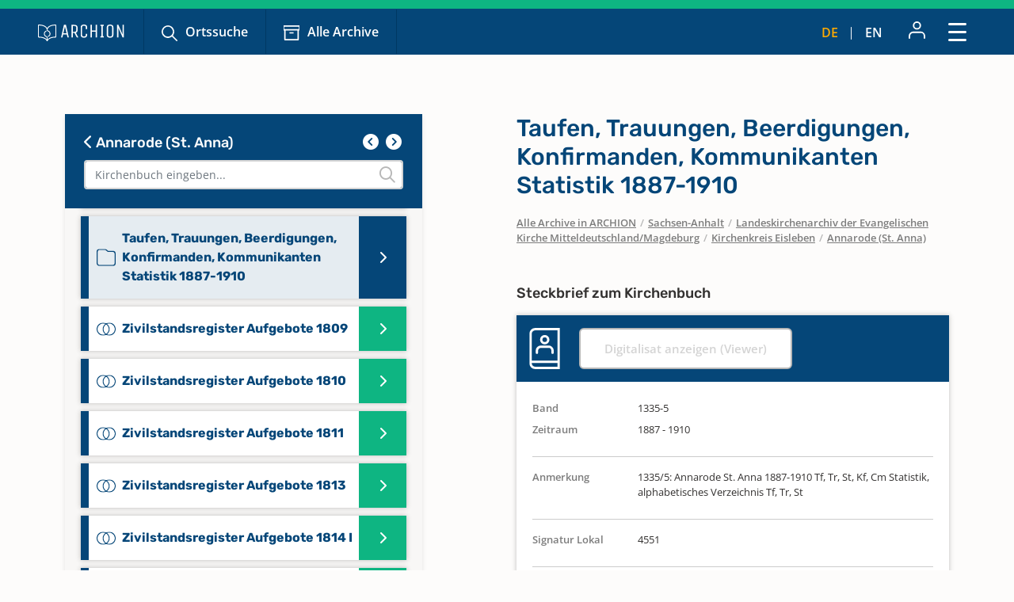

--- FILE ---
content_type: text/html; charset=utf-8
request_url: https://www.archion.de/de/alle-archive/sachsen-anhalt/landeskirchenarchiv-der-evangelischen-kirche-mitteldeutschland/magdeburg/kirchenkreis-eisleben/annarode-st-anna/368589
body_size: 7640
content:
<!DOCTYPE html>
<html dir="ltr" lang="de-DE">
<head>

<meta charset="utf-8">
<!-- 
	{$config.headerComment}

	This website is powered by TYPO3 - inspiring people to share!
	TYPO3 is a free open source Content Management Framework initially created by Kasper Skaarhoj and licensed under GNU/GPL.
	TYPO3 is copyright 1998-2026 of Kasper Skaarhoj. Extensions are copyright of their respective owners.
	Information and contribution at https://typo3.org/
-->

<base href="https://www.archion.de/de/">
<link rel="shortcut icon" href="/typo3conf/ext/archion_sitepackage/Resources/Public/Icons/favicon.ico" type="image/vnd.microsoft.icon">
<title>Annarode (St. Anna): Kirchenbücher online mit ARCHION</title>
<meta http-equiv="x-ua-compatible" content="IE=edge" />
<meta name="generator" content="TYPO3 CMS" />
<meta name="viewport" content="width=device-width, initial-scale=1, maximum-scale=1" />
<meta name="robots" content="index,follow" />
<meta property="og:title" content="Annarode (St. Anna)" />
<meta property="og:site_name" content="Kirchenbücher online mit ARCHION" />
<meta name="twitter:card" content="summary" />
<meta name="apple-mobile-web-app-capable" content="no" />

<link rel="stylesheet" type="text/css" href="/typo3conf/ext/archion_sitepackage/Resources/Public/Css/bootstrap.min.1669372324.css" media="all">
<link rel="stylesheet" type="text/css" href="/typo3conf/ext/archion_sitepackage/Resources/Public/Css/fontawesome.all.min.1698240848.css" media="all">
<link rel="stylesheet" type="text/css" href="/typo3conf/ext/archion_sitepackage/Resources/Public/Css/fontawesome.sharp.regular.1698241259.css" media="all">
<link rel="stylesheet" type="text/css" href="/typo3conf/ext/archion_sitepackage/Resources/Public/Css/fontawesome.sharp.solid.1698241406.css" media="all">
<link rel="stylesheet" type="text/css" href="/typo3conf/ext/archion_sitepackage/Resources/Public/Css/slick.1674821218.css" media="all">
<link rel="stylesheet" type="text/css" href="/typo3conf/ext/archion_sitepackage/Resources/Public/Css/slick-theme.1674821405.css" media="all">
<link rel="stylesheet" type="text/css" href="/typo3conf/ext/archion_sitepackage/Resources/Public/Css/lightbox.min.1680620312.css" media="all">

<link rel="stylesheet" type="text/css" href="/typo3temp/assets/css/82579be25f.1692950623.css" media="all">
<link rel="stylesheet" type="text/css" href="/typo3conf/ext/femanager/Resources/Public/Css/Main.min.1691143959.css" media="all">
<link rel="stylesheet" type="text/css" href="/typo3conf/ext/femanager/Resources/Public/Css/Additional.min.1691143959.css" media="all">
<link rel="stylesheet" type="text/css" href="/typo3conf/ext/powermail/Resources/Public/Css/Basic.1727247371.css" media="all">
<link rel="stylesheet" type="text/css" href="/typo3conf/ext/youtubevideo/Resources/Public/Styles/youtubevideo.1683556318.css" media="all">
<link rel="stylesheet" type="text/css" href="/typo3conf/ext/archion_sitepackage/Resources/Public/Css/layout.min.1769817665.css" media="all">



<script src="/typo3conf/ext/archion_sitepackage/Resources/Public/JavaScript/Dist/jquery-3.6.1.min.1661535365.js"></script>
<script src="/typo3conf/ext/archion_sitepackage/Resources/Public/JavaScript/Dist/bootstrap.bundle.min.1669372349.js"></script>
<script src="/typo3conf/ext/archion_sitepackage/Resources/Public/JavaScript/Dist/slick.min.1674821234.js"></script>
<script src="/typo3conf/ext/archion_sitepackage/Resources/Public/JavaScript/Dist/lightbox.min.1680620294.js"></script>
<script src="/typo3conf/ext/archion_sitepackage/Resources/Public/JavaScript/Dist/parsley.min.1665238872.js"></script>
<script src="/typo3conf/ext/archion_sitepackage/Resources/Public/JavaScript/Dist/js.cookie.min.1692001368.js"></script>




<link rel="canonical" href="https://www.archion.de/de/alle-archive/sachsen-anhalt/landeskirchenarchiv-der-evangelischen-kirche-mitteldeutschland/magdeburg/kirchenkreis-eisleben/annarode-st-anna/368589"/>


</head>
<body id="page-18370">

        
<nav class="navbar navbar-expand-xxl p-0 navbar-dark bg-primary-archion sr1a--header ">
    <div class="container-fluid justify-content-start align-items-center ps-3 pe-2 px-md-4 px-lg-5">
        <a class="navbar-brand flex-grow-1 flex-md-grow-0" href="/de/">
            <img class="img-fluid me-lg-4" src="/typo3conf/ext/archion_sitepackage/Resources/Public/Images/logo_quer_weiss.svg" width="170" height="30" alt="" />
        </a>

        <div class="tablet-nav flex-fill d-none d-md-inline d-xxl-none">
            <ul class="nav">
                <li class="nav-item">
                    <a class="nav-link icons suche" href="/de/suche">Ortssuche</a>
                </li>
                <li class="nav-item">
                    <a class="nav-link icons archiv" href="/de/alle-archive">Alle Archive</a>
                </li>
            </ul>
        </div>
        
        <div class="tablet-nav-right ms-auto d-flex justify-content-between d-xxl-none">
            <ul class="nav language-nav text-uppercase d-none d-md-inline-flex align-items-end">
                <li class="nav-item">
                    <a class="nav-link active" hreflang="de-DE" title="Deutsch" href="/de/alle-archive/sachsen-anhalt/landeskirchenarchiv-der-evangelischen-kirche-mitteldeutschland/magdeburg/kirchenkreis-eisleben/annarode-st-anna/368589">de</a>
                </li>
                <li class="nav-item"><i class="fa-light fa-pipe"></i></li>
                <li class="nav-item">
                    <a class="nav-link " hreflang="en-US" title="Englisch" href="/en/alle-archive/sachsen-anhalt/landeskirchenarchiv-der-evangelischen-kirche-mitteldeutschland/magdeburg/kirchenkreis-eisleben/annarode-st-anna/368589">en</a>
                </li>
            </ul>
            <ul class="nav account-nav text-center align-items-center">
                <li class="nav-item dropdown m-0">
                    
                            <a class="nav-link" title="Anmelden" href="/de/login?redirect_url=https%3A%2F%2Fwww.archion.de%2Fde%2Falle-archive%2Fsachsen-anhalt%2Flandeskirchenarchiv-der-evangelischen-kirche-mitteldeutschland%2Fmagdeburg%2Fkirchenkreis-eisleben%2Fannarode-st-anna%2F368589&amp;cHash=528178475d60aab394313ae45f10869f"><img class="mb-lg-1" src="/typo3conf/ext/archion_sitepackage/Resources/Public/Icons/Konto.svg" width="23" height="22" alt="" /></a>
                        
                </li>
            </ul>
        </div>
        
        <button class="navbar-toggler ms-auto" type="button" data-bs-toggle="modal" data-bs-target="#main-nav-modal" aria-expanded="false" aria-label="Toggle navigation">
            <span class="d-none">Schließen</span> <img id="toggle-icon" src="/typo3conf/ext/archion_sitepackage/Resources/Public/Icons/Menue_geschlossen.svg" width="23" height="23" alt="" />
        </button>

        <div class="collapse navbar-collapse" id="main-nav">
            <ul class="navbar-nav me-auto mb-2 mb-lg-0">
                
                    
                            <li class="nav-item">
                                <a class="nav-link icons suche  " href="/de/suche" target="" title="Ortssuche">
                                    Ortssuche
                                </a>
                            </li>
                        
                
                    
                            <li class="nav-item">
                                <a class="nav-link icons  archiv active" href="/de/alle-archive" target="" title="Alle Archive">
                                    Alle Archive
                                </a>
                            </li>
                        
                
                    
                            <li class="nav-item  dropdown">
                                <a class="nav-link dropdown-toggle" href="/de/archion-entdecken" id="navbarDropdown2797" role="button" data-bs-toggle="dropdown" aria-expanded="false">
                                    Archion entdecken 
                                </a>
                                <ul class="dropdown-menu" aria-labelledby="navbarDropdown2797">
                                    
                                        <li class="">
                                            <a class="dropdown-item" href="/de/archion-entdecken/erste-schritte" target="" title="Erste Schritte">
                                                Erste Schritte
                                            </a>
                                        </li>
                                    
                                        <li class="">
                                            <a class="dropdown-item" href="/de/archion-entdecken/news" target="" title="News">
                                                News
                                            </a>
                                        </li>
                                    
                                        <li class="">
                                            <a class="dropdown-item" href="/de/archion-entdecken/alle-news/neue-digitalisate" target="" title="Neue Digitalisate">
                                                Neue Digitalisate
                                            </a>
                                        </li>
                                    
                                        <li class="">
                                            <a class="dropdown-item" href="/de/archion-entdecken/kirchenbuecher" target="" title="Kirchenbücher">
                                                Kirchenbücher
                                            </a>
                                        </li>
                                    
                                        <li class="">
                                            <a class="dropdown-item" href="/de/archion-entdecken/familienforschung" target="" title="Familienforschung">
                                                Familienforschung
                                            </a>
                                        </li>
                                    
                                </ul>
                            </li>
                        
                        
            </ul>

            <div class="right-nav nav">
                <ul class="nav account-nav text-center align-items-end">                    
                    
                            <li class="nav-item">
                                <a class="nav-link" title="Anmelden" href="/de/login?redirect_url=https%3A%2F%2Fwww.archion.de%2Fde%2Falle-archive%2Fsachsen-anhalt%2Flandeskirchenarchiv-der-evangelischen-kirche-mitteldeutschland%2Fmagdeburg%2Fkirchenkreis-eisleben%2Fannarode-st-anna%2F368589&amp;cHash=528178475d60aab394313ae45f10869f"><img class="mb-lg-1" src="/typo3conf/ext/archion_sitepackage/Resources/Public/Icons/Konto.svg" width="15" height="15" alt="" /><br>Anmelden</a>
                            </li>
                        

                    <li class="nav-item">
                        <a class="nav-link" href="/de/forum"><img class="mb-lg-1" src="/typo3conf/ext/archion_sitepackage/Resources/Public/Icons/Forum.svg" width="20" height="15" alt="" /><br>Forum </a>
                    </li>
                    <li class="nav-item">
                        <a class="nav-link" href="/de/hilfe-kontakt"><img class="mb-lg-1" src="/typo3conf/ext/archion_sitepackage/Resources/Public/Icons/Fragezeichen_klein.svg" width="15" height="15" alt="" /><br>Hilfe (FAQ) </a>
                    </li>
                </ul>
                
                
                    <ul class="nav language-nav text-uppercase align-items-end">
                        <li class="nav-item">
                            <a class="nav-link active" hreflang="de-DE" title="Deutsch" href="/de/alle-archive/sachsen-anhalt/landeskirchenarchiv-der-evangelischen-kirche-mitteldeutschland/magdeburg/kirchenkreis-eisleben/annarode-st-anna/368589">de</a>
                        </li>
                        <li class="nav-item"><i class="fa-light fa-pipe"></i></li>
                        <li class="nav-item">
                            <a class="nav-link " hreflang="en-US" title="Englisch" href="/en/alle-archive/sachsen-anhalt/landeskirchenarchiv-der-evangelischen-kirche-mitteldeutschland/magdeburg/kirchenkreis-eisleben/annarode-st-anna/368589">en</a>
                        </li>
                    </ul>
                
            </div>
            
                    <a class="btn btn-outline-primary m-0 ms-xl-2 ms-xxl-4" id="buybtn" href="/de/zugang-kaufen">Zugang kaufen</a>
                
            
        </div>
    </div>
    
    <!-- Modal -->
    <div class="modal fade" id="main-nav-modal" tabindex="-1" aria-labelledby="main-nav-modal" aria-hidden="true">
        <div class="modal-dialog modal-fullscreen">
            <div class="modal-content">
                <div class="modal-header bg-primary-archion ps-3 pe-2 px-md-4 px-lg-5 d-flex align-items-center">
                    <img class="img-fluid me-lg-4" src="/typo3conf/ext/archion_sitepackage/Resources/Public/Images/logo_quer_weiss.svg" width="100" height="21" alt="" />
                    <button type="button" class="btn-close" data-bs-dismiss="modal" aria-label="Close"><span>Schließen</span> <img id="toggle-icon" src="/typo3conf/ext/archion_sitepackage/Resources/Public/Icons/Menue_geoeffnet.svg" width="23" height="23" alt="" /></button>
                </div>
                <div class="modal-body p-0">
                    <nav class="mobile-nav modal-mobile-nav d-md-none">
                        <ul class="nav d-flex justify-content-between">
                            <li class="nav-item flex-grow-1">
                                <a class="nav-link icons suche" href="/de/suche">Ortssuche</a>
                            </li>
                            <li class="nav-item flex-grow-1">
                                <a class="nav-link icons archiv" href="/de/alle-archive">Alle Archive</a>
                            </li>
                        </ul>
                    </nav>

                    <nav class="modal-navigation">
                        <ul class="nav flex-column level-1">
                            <li class="nav-item parent">
                                
                                    <a class="nav-link no-nav-link-click" href="https://www.archion.de/de/alle-archive/sachsen-anhalt/landeskirchenarchiv-der-evangelischen-kirche-mitteldeutschland/magdeburg/kirchenkreis-eisleben/annarode-st-anna/368589#">Archion entdecken</a>
                                    <ul class="level-2 pt-0">
                                        <li class="nav-item ps-3 py-1 back bg-primary-archion"><a class="nav-link no-nav-link-click" href="https://www.archion.de/de/alle-archive/sachsen-anhalt/landeskirchenarchiv-der-evangelischen-kirche-mitteldeutschland/magdeburg/kirchenkreis-eisleben/annarode-st-anna/368589#"> Archion entdecken</a></li>

                                        
                                            <li class="nav-item"><a class="nav-link" href="/de/archion-entdecken/erste-schritte">Erste Schritte</a></li>
                                        
                                            <li class="nav-item"><a class="nav-link" href="/de/archion-entdecken/news">News</a></li>
                                        
                                            <li class="nav-item"><a class="nav-link" href="/de/archion-entdecken/alle-news/neue-digitalisate">Neue Digitalisate</a></li>
                                        
                                            <li class="nav-item"><a class="nav-link" href="/de/archion-entdecken/kirchenbuecher">Kirchenbücher</a></li>
                                        
                                            <li class="nav-item"><a class="nav-link" href="/de/archion-entdecken/familienforschung">Familienforschung</a></li>
                                        
                                    </ul>
                                
                            </li>
                            <li class="nav-item">
                                <a class="nav-link" href="/de/forum">Forum</a>
                            </li>
                            <li class="nav-item">
                                <a class="nav-link" href="/de/hilfe-kontakt">Hilfe (FAQ)</a>
                            </li>
                            
                                    <li class="nav-item mt-5">
                                        <a class="btn btn-outline-primary d-inline" href="/de/zugang-kaufen">Zugang kaufen</a>
                                    </li>
                                
                        </ul>        
                    </nav>
                </div>

                <div class="modal-footer d-md-none">     
                    <ul class="nav language-nav align-items-center">
                        <li class="nav-item">
                            <a class="nav-link pe-2 active" hreflang="de-DE" title="Deutsch" href="/de/alle-archive/sachsen-anhalt/landeskirchenarchiv-der-evangelischen-kirche-mitteldeutschland/magdeburg/kirchenkreis-eisleben/annarode-st-anna/368589">Deutsch</a>
                        </li>
                        <li class="nav-item"><i class="fa-pipe"></i></li>
                        <li class="nav-item">
                            <a class="nav-link ps-2 " hreflang="en-US" title="Englisch" href="/en/alle-archive/sachsen-anhalt/landeskirchenarchiv-der-evangelischen-kirche-mitteldeutschland/magdeburg/kirchenkreis-eisleben/annarode-st-anna/368589">Englisch</a>
                        </li>
                    </ul>
                    
                            <a class="border-0 btn btn-primary fw-semibold d-flex justify-content-center align-items-center" href="/de/login"><img class="me-2" src="/typo3conf/ext/archion_sitepackage/Resources/Public/Icons/Konto.svg" width="22" height="23" alt="" /> Anmelden</a>
                        
                </div>
            </div>         
        </div>
    </div>
</nav>

<nav class="mobile-nav d-md-none">
    <ul class="nav d-flex justify-content-between">
        <li class="nav-item flex-grow-1">
            <a class="nav-link icons suche" href="/de/suche">Ortssuche</a>
        </li>
        <li class="nav-item flex-grow-1">
            <a class="nav-link icons archiv" href="/de/alle-archive">Alle Archive</a>
        </li>
    </ul>
</nav>

        
    
        
    



        









<div id="archives" class="container cbshowactive">
    <div class="row archive-row">
        <div id="nav-col" class="col-lg-5 order-last order-lg-first gx-0 gx-md-4">

            
            <div class="card card-nav bg-ultralightgrey">
                
                <div class="p-4 bg-primary-archion archive-search-container">
                    
                            <div class="d-flex justify-content-between">
                                <h5><a href="/de/alle-archive/sachsen-anhalt/landeskirchenarchiv-der-evangelischen-kirche-mitteldeutschland/magdeburg/kirchenkreis-eisleben"><i class="fa-solid fa-chevron-left"></i> Annarode (St. Anna)</a></h5>
                                <div class="churchbook-arrownav">
                                    <a href="#" id="prev-link"><i class="fa-solid fa-circle-chevron-left fa-fw fs-5"></i></a>
                                    <a href="#" id="next-link"><i class="fa-solid fa-circle-chevron-right fa-fw fs-5"></i></a>
                                </div>
                            </div>
                        
                    
                    <div class="archive-search-wrap">
                        <input type="text" class="form-control" id="archive-search" placeholder="Kirchenbuch eingeben...">
                        <i class="fa-regular fa-magnifying-glass"></i>
                    </div>

                </div>


                <div class="card-body archive-search-results">
                    
                            
    

            
            
            
            
                



            
            
                

    



            
            

    
        

<div id="archive-nav">
  <ul>
      
          


          <li id="380512" class="item">
            <a class="d-flex align-items-center" href="/de/alle-archive/sachsen-anhalt/landeskirchenarchiv-der-evangelischen-kirche-mitteldeutschland/magdeburg/kirchenkreis-eisleben/annarode-st-anna/380512">
              <img class="me-2" src="/typo3conf/ext/archion_sitepackage/Resources/Public/Icons/Churchbooks/SO.svg" width="24" height="32" alt="" />
              <span class="d-inline-block">
                Lehnbuch 1523-1630
                
              </span>
            </a>
          </li>
      
          


          <li id="380513" class="item">
            <a class="d-flex align-items-center" href="/de/alle-archive/sachsen-anhalt/landeskirchenarchiv-der-evangelischen-kirche-mitteldeutschland/magdeburg/kirchenkreis-eisleben/annarode-st-anna/380513">
              <img class="me-2" src="/typo3conf/ext/archion_sitepackage/Resources/Public/Icons/Churchbooks/SO.svg" width="24" height="32" alt="" />
              <span class="d-inline-block">
                Lehnbuch 1584-1720
                
              </span>
            </a>
          </li>
      
          


          <li id="368602" class="item">
            <a class="d-flex align-items-center" href="/de/alle-archive/sachsen-anhalt/landeskirchenarchiv-der-evangelischen-kirche-mitteldeutschland/magdeburg/kirchenkreis-eisleben/annarode-st-anna/368602">
              <img class="me-2" src="/typo3conf/ext/archion_sitepackage/Resources/Public/Icons/Churchbooks/SO.svg" width="24" height="32" alt="" />
              <span class="d-inline-block">
                Rechnungsbuch Einnahmen, Ausgaben 1545-ca.1600
                
              </span>
            </a>
          </li>
      
          


          <li id="368603" class="item">
            <a class="d-flex align-items-center" href="/de/alle-archive/sachsen-anhalt/landeskirchenarchiv-der-evangelischen-kirche-mitteldeutschland/magdeburg/kirchenkreis-eisleben/annarode-st-anna/368603">
              <img class="me-2" src="/typo3conf/ext/archion_sitepackage/Resources/Public/Icons/Churchbooks/SO.svg" width="24" height="32" alt="" />
              <span class="d-inline-block">
                Rechnungsbuch Einnahmen, Ausgaben 1546-1644
                
              </span>
            </a>
          </li>
      
          


          <li id="368604" class="item">
            <a class="d-flex align-items-center" href="/de/alle-archive/sachsen-anhalt/landeskirchenarchiv-der-evangelischen-kirche-mitteldeutschland/magdeburg/kirchenkreis-eisleben/annarode-st-anna/368604">
              <img class="me-2" src="/typo3conf/ext/archion_sitepackage/Resources/Public/Icons/Churchbooks/SO.svg" width="24" height="32" alt="" />
              <span class="d-inline-block">
                Rechnungsbuch Einnahmen, Ausgaben 1547-1584
                
              </span>
            </a>
          </li>
      
          


          <li id="368584" class="item">
            <a class="d-flex align-items-center" href="/de/alle-archive/sachsen-anhalt/landeskirchenarchiv-der-evangelischen-kirche-mitteldeutschland/magdeburg/kirchenkreis-eisleben/annarode-st-anna/368584">
              <img class="me-2" src="/typo3conf/ext/archion_sitepackage/Resources/Public/Icons/Churchbooks/SO.svg" width="24" height="32" alt="" />
              <span class="d-inline-block">
                Taufen 1661-1771, Trauungen 1663-1696, 1702-1771, Beerdigungen 1661-1771, Konfirmanden 1680-1753, 1759-1767
                
              </span>
            </a>
          </li>
      
          


          <li id="368586" class="item">
            <a class="d-flex align-items-center" href="/de/alle-archive/sachsen-anhalt/landeskirchenarchiv-der-evangelischen-kirche-mitteldeutschland/magdeburg/kirchenkreis-eisleben/annarode-st-anna/368586">
              <img class="me-2" src="/typo3conf/ext/archion_sitepackage/Resources/Public/Icons/Churchbooks/SO.svg" width="24" height="32" alt="" />
              <span class="d-inline-block">
                Taufen 1772-1814, Trauungen 1772-1790, 1796-1814, Beerdigungen 1772-1814, Konfirmanden 1772-1808, 1811-1814
                
              </span>
            </a>
          </li>
      
          


          <li id="368587" class="item">
            <a class="d-flex align-items-center" href="/de/alle-archive/sachsen-anhalt/landeskirchenarchiv-der-evangelischen-kirche-mitteldeutschland/magdeburg/kirchenkreis-eisleben/annarode-st-anna/368587">
              <img class="me-2" src="/typo3conf/ext/archion_sitepackage/Resources/Public/Icons/Churchbooks/SO.svg" width="24" height="32" alt="" />
              <span class="d-inline-block">
                Taufen, Trauungen, Beerdigungen, Kommunikanten Statistik 1815-1869, Konfirmanden 1815-1871
                
              </span>
            </a>
          </li>
      
          


          <li id="368588" class="item">
            <a class="d-flex align-items-center" href="/de/alle-archive/sachsen-anhalt/landeskirchenarchiv-der-evangelischen-kirche-mitteldeutschland/magdeburg/kirchenkreis-eisleben/annarode-st-anna/368588">
              <img class="me-2" src="/typo3conf/ext/archion_sitepackage/Resources/Public/Icons/Churchbooks/SO.svg" width="24" height="32" alt="" />
              <span class="d-inline-block">
                Taufen, Trauungen, Beerdigungen, Konfirmanden, Kommunikanten Statistik 1870-1886
                
              </span>
            </a>
          </li>
      
          


          <li id="368589" class="item">
            <a class="d-flex align-items-center" href="/de/alle-archive/sachsen-anhalt/landeskirchenarchiv-der-evangelischen-kirche-mitteldeutschland/magdeburg/kirchenkreis-eisleben/annarode-st-anna/368589">
              <img class="me-2" src="/typo3conf/ext/archion_sitepackage/Resources/Public/Icons/Churchbooks/SO.svg" width="24" height="32" alt="" />
              <span class="d-inline-block">
                Taufen, Trauungen, Beerdigungen, Konfirmanden, Kommunikanten Statistik 1887-1910
                
              </span>
            </a>
          </li>
      
          


          <li id="368591" class="item">
            <a class="d-flex align-items-center" href="/de/alle-archive/sachsen-anhalt/landeskirchenarchiv-der-evangelischen-kirche-mitteldeutschland/magdeburg/kirchenkreis-eisleben/annarode-st-anna/368591">
              <img class="me-2" src="/typo3conf/ext/archion_sitepackage/Resources/Public/Icons/Churchbooks/TR.svg" width="24" height="17" alt="" />
              <span class="d-inline-block">
                Zivilstandsregister Aufgebote 1809
                
              </span>
            </a>
          </li>
      
          


          <li id="368593" class="item">
            <a class="d-flex align-items-center" href="/de/alle-archive/sachsen-anhalt/landeskirchenarchiv-der-evangelischen-kirche-mitteldeutschland/magdeburg/kirchenkreis-eisleben/annarode-st-anna/368593">
              <img class="me-2" src="/typo3conf/ext/archion_sitepackage/Resources/Public/Icons/Churchbooks/TR.svg" width="24" height="17" alt="" />
              <span class="d-inline-block">
                Zivilstandsregister Aufgebote 1810
                
              </span>
            </a>
          </li>
      
          


          <li id="368595" class="item">
            <a class="d-flex align-items-center" href="/de/alle-archive/sachsen-anhalt/landeskirchenarchiv-der-evangelischen-kirche-mitteldeutschland/magdeburg/kirchenkreis-eisleben/annarode-st-anna/368595">
              <img class="me-2" src="/typo3conf/ext/archion_sitepackage/Resources/Public/Icons/Churchbooks/TR.svg" width="24" height="17" alt="" />
              <span class="d-inline-block">
                Zivilstandsregister Aufgebote 1811
                
              </span>
            </a>
          </li>
      
          


          <li id="368597" class="item">
            <a class="d-flex align-items-center" href="/de/alle-archive/sachsen-anhalt/landeskirchenarchiv-der-evangelischen-kirche-mitteldeutschland/magdeburg/kirchenkreis-eisleben/annarode-st-anna/368597">
              <img class="me-2" src="/typo3conf/ext/archion_sitepackage/Resources/Public/Icons/Churchbooks/TR.svg" width="24" height="17" alt="" />
              <span class="d-inline-block">
                Zivilstandsregister Aufgebote 1813
                
              </span>
            </a>
          </li>
      
          


          <li id="368600" class="item">
            <a class="d-flex align-items-center" href="/de/alle-archive/sachsen-anhalt/landeskirchenarchiv-der-evangelischen-kirche-mitteldeutschland/magdeburg/kirchenkreis-eisleben/annarode-st-anna/368600">
              <img class="me-2" src="/typo3conf/ext/archion_sitepackage/Resources/Public/Icons/Churchbooks/TR.svg" width="24" height="17" alt="" />
              <span class="d-inline-block">
                Zivilstandsregister Aufgebote 1814 I
                
              </span>
            </a>
          </li>
      
          


          <li id="368601" class="item">
            <a class="d-flex align-items-center" href="/de/alle-archive/sachsen-anhalt/landeskirchenarchiv-der-evangelischen-kirche-mitteldeutschland/magdeburg/kirchenkreis-eisleben/annarode-st-anna/368601">
              <img class="me-2" src="/typo3conf/ext/archion_sitepackage/Resources/Public/Icons/Churchbooks/TR.svg" width="24" height="17" alt="" />
              <span class="d-inline-block">
                Zivilstandsregister Aufgebote 1814 II
                
              </span>
            </a>
          </li>
      
          


          <li id="368590" class="item">
            <a class="d-flex align-items-center" href="/de/alle-archive/sachsen-anhalt/landeskirchenarchiv-der-evangelischen-kirche-mitteldeutschland/magdeburg/kirchenkreis-eisleben/annarode-st-anna/368590">
              <img class="me-2" src="/typo3conf/ext/archion_sitepackage/Resources/Public/Icons/Churchbooks/SO.svg" width="24" height="32" alt="" />
              <span class="d-inline-block">
                Zivilstandsregister Geburten, Trauungen, Beerdigungen 1809
                
              </span>
            </a>
          </li>
      
          


          <li id="368592" class="item">
            <a class="d-flex align-items-center" href="/de/alle-archive/sachsen-anhalt/landeskirchenarchiv-der-evangelischen-kirche-mitteldeutschland/magdeburg/kirchenkreis-eisleben/annarode-st-anna/368592">
              <img class="me-2" src="/typo3conf/ext/archion_sitepackage/Resources/Public/Icons/Churchbooks/SO.svg" width="24" height="32" alt="" />
              <span class="d-inline-block">
                Zivilstandsregister Geburten, Trauungen, Beerdigungen 1810
                
              </span>
            </a>
          </li>
      
          


          <li id="368594" class="item">
            <a class="d-flex align-items-center" href="/de/alle-archive/sachsen-anhalt/landeskirchenarchiv-der-evangelischen-kirche-mitteldeutschland/magdeburg/kirchenkreis-eisleben/annarode-st-anna/368594">
              <img class="me-2" src="/typo3conf/ext/archion_sitepackage/Resources/Public/Icons/Churchbooks/SO.svg" width="24" height="32" alt="" />
              <span class="d-inline-block">
                Zivilstandsregister Geburten, Trauungen, Beerdigungen 1811
                
              </span>
            </a>
          </li>
      
          


          <li id="368596" class="item">
            <a class="d-flex align-items-center" href="/de/alle-archive/sachsen-anhalt/landeskirchenarchiv-der-evangelischen-kirche-mitteldeutschland/magdeburg/kirchenkreis-eisleben/annarode-st-anna/368596">
              <img class="me-2" src="/typo3conf/ext/archion_sitepackage/Resources/Public/Icons/Churchbooks/SO.svg" width="24" height="32" alt="" />
              <span class="d-inline-block">
                Zivilstandsregister Geburten, Trauungen, Beerdigungen 1812
                
              </span>
            </a>
          </li>
      
          


          <li id="368598" class="item">
            <a class="d-flex align-items-center" href="/de/alle-archive/sachsen-anhalt/landeskirchenarchiv-der-evangelischen-kirche-mitteldeutschland/magdeburg/kirchenkreis-eisleben/annarode-st-anna/368598">
              <img class="me-2" src="/typo3conf/ext/archion_sitepackage/Resources/Public/Icons/Churchbooks/SO.svg" width="24" height="32" alt="" />
              <span class="d-inline-block">
                Zivilstandsregister Geburten, Trauungen, Beerdigungen 1814 I
                
              </span>
            </a>
          </li>
      
          


          <li id="368599" class="item">
            <a class="d-flex align-items-center" href="/de/alle-archive/sachsen-anhalt/landeskirchenarchiv-der-evangelischen-kirche-mitteldeutschland/magdeburg/kirchenkreis-eisleben/annarode-st-anna/368599">
              <img class="me-2" src="/typo3conf/ext/archion_sitepackage/Resources/Public/Icons/Churchbooks/SO.svg" width="24" height="32" alt="" />
              <span class="d-inline-block">
                Zivilstandsregister Geburten, Trauungen, Beerdigungen 1814 II
                
              </span>
            </a>
          </li>
      
  </ul>
</div>

    


            
                



            
            
                



            
            

        


                        
                </div>

            </div>
            
            
        </div>
    
        <div id="content-col" class="col-lg-6 offset-lg-1 order-first order-lg-last gx-0 gx-md-4">
            <div id="archive-content" class="pb-2 pb-lg-0 enableshortener">
                
                            
                        <div class="content-colpos-0">
                            



    <div class="d-lg-none bg-primary-archion mb-4 p-3">
        <a class="h5" href="/de/alle-archive/sachsen-anhalt/landeskirchenarchiv-der-evangelischen-kirche-mitteldeutschland/magdeburg/kirchenkreis-eisleben/annarode-st-anna/">
            <i class="fa-solid fa-chevron-left"></i> Taufen, Trauungen, Beerdigungen, Konfirmanden, Kommunikanten Statistik 1887-1910
        </a>
    </div>

    <h1 class="d-none d-lg-block">Taufen, Trauungen, Beerdigungen, Konfirmanden, Kommunikanten Statistik 1887-1910</h1>

    <nav class="breadcrumb mb-5 px-4 px-md-0" aria-label="breadcrumb">
        
            
                    
                    <span class="breadcrumb-item"><a href="/de/alle-archive">Alle Archive in ARCHION</a></span>
                
        
            
                    <span class="breadcrumb-slash">/</span>
                    <span class="breadcrumb-item"><a href="/de/alle-archive/sachsen-anhalt">Sachsen-Anhalt</a></span>
                
        
            
                    <span class="breadcrumb-slash">/</span>
                    <span class="breadcrumb-item"><a href="/de/alle-archive/sachsen-anhalt/landeskirchenarchiv-der-evangelischen-kirche-mitteldeutschland/magdeburg">Landeskirchenarchiv der Evangelischen Kirche Mitteldeutschland/Magdeburg</a></span>
                
        
            
                    <span class="breadcrumb-slash">/</span>
                    <span class="breadcrumb-item"><a href="/de/alle-archive/sachsen-anhalt/landeskirchenarchiv-der-evangelischen-kirche-mitteldeutschland/magdeburg/kirchenkreis-eisleben">Kirchenkreis Eisleben</a></span>
                
        
            
                    <span class="breadcrumb-slash">/</span>
                    <span class="breadcrumb-item"><a href="/de/alle-archive/sachsen-anhalt/landeskirchenarchiv-der-evangelischen-kirche-mitteldeutschland/magdeburg/kirchenkreis-eisleben/annarode-st-anna">Annarode (St. Anna)</a></span>
                
        
    </nav>

    <h5 class="mb-3 px-4 px-md-0">Steckbrief zum Kirchenbuch</h5>

    <div id="steckbrief" class="card mb-5">
        <div class="card-header d-flex align-items-center py-3">
            <img class="me-4" src="/typo3conf/ext/archion_sitepackage/Resources/Public/Icons/Churchbooks/FA-white.svg" width="39" height="52" alt="" />
            
                    <a class="btn btn-outline-primary disabled m-0" href="/de/viewer/churchRegister/368589?cHash=b61cbfabff14c6f96606f05cde24670a">
                        Digitalisat anzeigen (Viewer)
                    </a>
                
        </div>
        <div class="card-body">
            
            
            
            <dl class="row">
                
                    <dt class="col-sm-3">Band</dt>
                    <dd class="col-sm-9">1335-5</dd>
                

                
                    <dt class="col-sm-3">Zeitraum</dt>
                    <dd class="col-sm-9">1887 - 1910</dd>
                

                

                

                

                
                    <div class="col-12"><hr></div>
                    <dt class="col-sm-3">Anmerkung</dt>
                    <dd class="col-sm-9">1335/5: Annarode St. Anna 1887-1910 Tf, Tr, St, Kf, Cm Statistik, alphabetisches Verzeichnis Tf, Tr, St</dd>
                

                <div class="col-12"><hr></div>
                
                
                
                    <dt class="col-sm-3">Signatur Lokal</dt>
                    <dd class="col-sm-9">4551</dd>
                
                

                <div class="col-12"><hr></div>
                
                    <dt class="col-sm-3">Archiv</dt>
                    <dd class="col-sm-9">Landeskirchenarchiv der Evangelischen Kirche Mitteldeutschland/Magdeburg</dd>
                

                

                

                
            </dl>



        </div>
    </div>
    

    
            
                    
                    <div class="px-4 px-md-0">
                        <h4>Sie sind nicht angemeldet!</h4>
                        <p class="mb-5">Nur mit einem Zugang können Sie die digitalisierten Kirchenbücher einsehen. Sie haben bereits einen Zugang? Dann melden Sie sich mit Ihrem Konto direkt an.<br><a href="/de/login?redirect_url=https%3A%2F%2Fwww.archion.de%2Fde%2Falle-archive%2Fsachsen-anhalt%2Flandeskirchenarchiv-der-evangelischen-kirche-mitteldeutschland%2Fmagdeburg%2Fkirchenkreis-eisleben%2Fannarode-st-anna%2F368589&amp;cHash=528178475d60aab394313ae45f10869f">Jetzt anmelden</a></p>
                        
    <div class="d-flex justify-content-lg-between">
        <a class="btn btn-primary" href="/de/zugang-kaufen">Zugang kaufen</a>
        <a class="btn btn-link py-3" href="/de/alle-archive/thueringen/landeskirchenarchiv-der-evangelischen-kirche-mitteldeutschland/eisenach/kirchenkreis-eisenach-gerstungen/dippach">Kostenloses Beispiel ansehen</a>
    </div>

                    </div>
                
        
    
    <span id="bookidforactiveextnavi" class="d-none">368589</span>



                            
                        </div>
                    
            </div>
            
            
                <div class="gradient whitegradient d-block d-lg-none"></div>
                <div class="more-btn d-block d-lg-none mb-5 px-3 px-lg-0">
                    <a href="#" id="more">
                        <span>
                            Details anzeigen      
                        </span>
                        
                        <i class="fa-regular fa-chevron-down"></i>
                    </a>
                </div>
            
        </div>
    </div>
</div>




        <footer id="sr2a">
    <div id="archion-bildmarke"></div>
    <div class="bg-accent_archionblau10 py-5">
        <div class="container">
            <div class="row">
                <div class="col-lg-7 offset-lg-1 mb-5 mb-lg-0">

                    <div class="row">
                        <div class="col-12">
                            <p class="fw-medium font-secondary d-flex align-items-center"><img class="me-2" title="Hilfe &amp; Kontakt" src="/typo3conf/ext/archion_sitepackage/Resources/Public/Icons/awesome-question-circle.svg" width="17" height="17" alt="" /> Hilfe &amp; Kontakt</p>
                        </div>
                        <div class="col-lg-4 mb-4 mb-lg-0">
                            <a href="mailto:info@archion.de">info@archion.de</a><br>
                            <small><span class="fw-medium">Schreiben Sie uns eine E-Mail</span></small>
                        </div>
                        <div class="col-lg-4 mb-4 mb-lg-0">
                            <a href="/de/kontakt">Kontaktformular</a><br>
                            <small><span class="fw-medium">Direkt Kontakt aufnehmen</span></small>

                            
                        </div>
                        <div class="col-lg-4 mb-4 mb-lg-0">
                            <a href="/de/hilfe-kontakt">Hilfe (FAQ)</a><br>
                            <small><span class="fw-medium">Fragen und Antworten</span></small>
                        </div>
                    </div>
                    <div class="row">
                        <div class="col-12">
                            <hr>
                            <p>Kirchenbuchportal GmbH<br>Balinger Str. 33/1<br>70567 Stuttgart</p>
                        </div>
                    </div>
                    
                </div>
                <div class="col-lg-3">
                    <p class="fw-medium font-secondary d-flex align-items-center"><img class="me-2" title="Unsere Bezahlarten" src="/typo3conf/ext/archion_sitepackage/Resources/Public/Icons/material-payment.svg" width="21" height="17" alt="" /> Unsere Bezahlarten</p>
                    <p>
                        <img class="me-3 mb-3" src="/typo3conf/ext/archion_sitepackage/Resources/Public/Images/Paypal.png" width="60" height="32" alt="" />
                        <img class="me-3 mb-3" src="/typo3conf/ext/archion_sitepackage/Resources/Public/Images/Mastercard.png" width="60" height="32" alt="" />
                        <img class="me-3 mb-3" src="/typo3conf/ext/archion_sitepackage/Resources/Public/Images/Visa.png" width="60" height="32" alt="" /><br>
                        
                        <img class="me-3 mb-3" src="/typo3conf/ext/archion_sitepackage/Resources/Public/Images/Rechnung.png" width="76" height="32" alt="" />
                      </p>

                    <p class="fw-medium font-secondary d-flex align-items-center"><img class="me-2" title="Social Media" src="/typo3conf/ext/archion_sitepackage/Resources/Public/Icons/metro-mobile.svg" width="13" height="19" alt="" /> Archion auf Social Media</p>
                    <p>
                        <a href="https://twitter.com/archionde" target="_blank" class="me-3 footer-social">
                            <svg id="Twitter" xmlns="http://www.w3.org/2000/svg" width="25" height="23.4" viewBox="0 0 35 32.759">
                                <path id="Pfad_214926" data-name="Pfad 214926" d="M4.586,2.255H9.371L30.5,30.5H25.714ZM30.323,0,19.359,11.842,10.5,0H.085L13.6,18.072,0,32.758H3.06L14.966,19.9l9.622,12.861H35L20.726,13.674,33.384,0Z" fill="#0eb582"/>
                              </svg>                              
                        </a>
                        
                        <a href="https://www.facebook.com/ARCHION.de" target="_blank" class="me-3 footer-social">
                            <svg xmlns="http://www.w3.org/2000/svg" width="13.2" height="24" viewBox="0 0 13.2 24">
                                <g id="Icon_awesome-facebook-f-2" data-name="Icon awesome-facebook-f-2" style="mix-blend-mode: normal;isolation: isolate">
                                  <path id="Pfad_185451" data-name="Pfad 185451" d="M644.357,404.241h-5.518v-9.992h-3.59v-5.275h3.59v-2.579a5.651,5.651,0,0,1,5.939-6.132,21.86,21.86,0,0,1,3.206.284l.464.077V385.2h-2.333a2.023,2.023,0,0,0-.413-.019,1.51,1.51,0,0,0-1.348,1.637v2.154h4.015l-.8,5.275h-3.215Zm-4.418-1.142h3.319v-9.992h3.374l.454-2.99h-3.828v-3.253a2.628,2.628,0,0,1,2.363-2.819,2.444,2.444,0,0,1,.577.022l1.152,0V381.6a21.136,21.136,0,0,0-2.628-.2,4.3,4.3,0,0,0-3.235,1.037,4.65,4.65,0,0,0-1.55,3.9l0,3.775h-3.591v2.99h3.591Z" transform="translate(-635.249 -380.241)" fill="#0eb582"/>
                                </g>
                              </svg>
                              
                        </a>
                        <a href="https://www.instagram.com/archion.de/" target="_blank" class="footer-social">
                            <svg xmlns="http://www.w3.org/2000/svg" width="24" height="24" viewBox="0 0 24 24">
                                <g id="Icon_feather-instagram" data-name="Icon feather-instagram" transform="translate(-637 -305)">
                                  <g id="Pfad_185452" data-name="Pfad 185452" transform="translate(637 305)">
                                    <path id="Pfad_185455" data-name="Pfad 185455" d="M654.714,329H643.286A6.292,6.292,0,0,1,637,322.714V311.286A6.292,6.292,0,0,1,643.286,305h11.429A6.292,6.292,0,0,1,661,311.286v11.429A6.292,6.292,0,0,1,654.714,329Zm-11.429-22.857a5.149,5.149,0,0,0-5.143,5.143v11.429a5.149,5.149,0,0,0,5.143,5.143h11.429a5.149,5.149,0,0,0,5.143-5.143V311.286a5.149,5.149,0,0,0-5.143-5.143Z" transform="translate(-637 -305)" fill="#0eb582"/>
                                  </g>
                                  <g id="Pfad_185453" data-name="Pfad 185453" transform="translate(644.4 312.293)">
                                    <path id="Pfad_185456" data-name="Pfad 185456" d="M647.539,320.108a4.652,4.652,0,1,1,.683-.05A4.658,4.658,0,0,1,647.539,320.108Zm0-8.3a3.557,3.557,0,0,0-.535.04,3.652,3.652,0,1,0,4.147,3.078h0a3.63,3.63,0,0,0-3.078-3.078A3.554,3.554,0,0,0,647.542,311.8Z" transform="translate(-642.889 -310.805)" fill="#0eb582"/>
                                  </g>
                                  <g id="Pfad_185454" data-name="Pfad 185454" transform="translate(654.825 310.177)">
                                    <path id="Pfad_185457" data-name="Pfad 185457" d="M653,310.5a.433.433,0,0,1-.19-.04.355.355,0,0,1-.16-.11.483.483,0,0,1,0-.7.355.355,0,0,1,.16-.11.491.491,0,0,1,.54.11.355.355,0,0,1,.11.16.434.434,0,0,1,.04.19.513.513,0,0,1-.5.5Z" transform="translate(-652.5 -309.502)" fill="#0eb582"/>
                                  </g>
                                </g>
                              </svg>
                        </a>
                    </p>
                </div>
            </div>
        </div>
    </div>

    <div class="bg-primary-archion py-3 pb-4 py-md-2">
        <div class="container">
            <div class="row">
                <div class="col-12 col-lg-11 offset-lg-1 d-md-flex justify-content-md-between align-items-center">
                    
                    <ul class="nav m-0 p-0 justify-content-between justify-content-sm-start">
                        <li class="nav-item">
                            <a class="nav-link ps-0" href="/de/ueber-uns">Über uns</a>
                        </li>
                        <li class="nav-item">
                            <a class="nav-link" href="/de/datenschutz">Datenschutz</a>
                        </li>
                        <li class="nav-item">
                            <a class="nav-link" href="/de/agb">AGB</a>
                        </li>
                        <li class="nav-item">
                            <a class="nav-link" href="/de/impressum">Impressum</a>
                        </li>
                    </ul>
                    
                    <span class="d-block mt-2 mt-md-0 copyright text-center text-uppercase">&copy; Archion 2026</span>
                </div>
            </div>
        </div>
    </div>
</footer>

<script src="/typo3conf/ext/archion_sitepackage/Resources/Public/JavaScript/Dist/FEmanagerValidation.1686054202.js"></script>
<script src="/typo3conf/ext/femanager/Resources/Public/JavaScript/Femanager.min.1691143959.js"></script>
<script src="/typo3conf/ext/powermail/Resources/Public/JavaScript/Libraries/jquery.datetimepicker.min.1727247371.js"></script>
<script src="/typo3conf/ext/powermail/Resources/Public/JavaScript/Libraries/parsley.min.1727247371.js"></script>
<script src="/typo3conf/ext/powermail/Resources/Public/JavaScript/Powermail/Tabs.min.1727247371.js"></script>
<script src="/typo3conf/ext/powermail/Resources/Public/JavaScript/Powermail/Form.min.1727247371.js"></script>
<script src="/typo3conf/ext/archion_sitepackage/Resources/Public/JavaScript/Dist/scripts.1767078082.js"></script>

<script>
/*<![CDATA[*/
/*TS_inlineFooter*/
    containerBreakpointSmall = 500;
    containerBreakpointTiny = 300;

/*]]>*/
</script>

            <!-- Piwik -->
            <script type="text/javascript">
            var _paq = _paq || [];
            _paq.push(['trackPageView']);
            _paq.push(['enableLinkTracking']);
            (function() {
                var u="/piwik/";
                _paq.push(['setTrackerUrl', u+'piwik.php']);
                _paq.push(['setSiteId', 3]);
                var d=document, g=d.createElement('script'), s=d.getElementsByTagName('script')[0];
                g.type='text/javascript'; g.async=true; g.defer=true; g.src=u+'piwik.js'; s.parentNode.insertBefore(g,s);
            })();
            </script>
            <noscript><p><img src="/piwik/piwik.php?idsite=3" style="border:0;" alt="" /></p></noscript>
            <!-- End Piwik Code -->

</body>
</html>